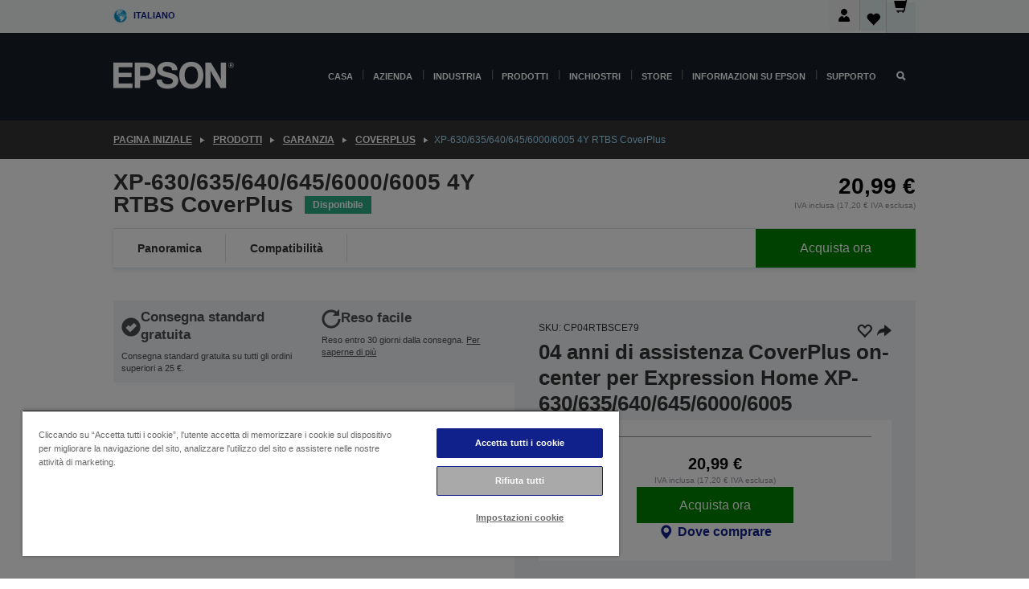

--- FILE ---
content_type: text/html; charset=utf-8
request_url: https://www.google.com/recaptcha/api2/anchor?ar=1&k=6LdpFo4aAAAAAITYTG0B3c3toMi9suaL9dfGIncY&co=aHR0cHM6Ly93d3cuZXBzb24uaXQ6NDQz&hl=en&v=PoyoqOPhxBO7pBk68S4YbpHZ&size=invisible&anchor-ms=20000&execute-ms=30000&cb=2b9gjb7c7qor
body_size: 48709
content:
<!DOCTYPE HTML><html dir="ltr" lang="en"><head><meta http-equiv="Content-Type" content="text/html; charset=UTF-8">
<meta http-equiv="X-UA-Compatible" content="IE=edge">
<title>reCAPTCHA</title>
<style type="text/css">
/* cyrillic-ext */
@font-face {
  font-family: 'Roboto';
  font-style: normal;
  font-weight: 400;
  font-stretch: 100%;
  src: url(//fonts.gstatic.com/s/roboto/v48/KFO7CnqEu92Fr1ME7kSn66aGLdTylUAMa3GUBHMdazTgWw.woff2) format('woff2');
  unicode-range: U+0460-052F, U+1C80-1C8A, U+20B4, U+2DE0-2DFF, U+A640-A69F, U+FE2E-FE2F;
}
/* cyrillic */
@font-face {
  font-family: 'Roboto';
  font-style: normal;
  font-weight: 400;
  font-stretch: 100%;
  src: url(//fonts.gstatic.com/s/roboto/v48/KFO7CnqEu92Fr1ME7kSn66aGLdTylUAMa3iUBHMdazTgWw.woff2) format('woff2');
  unicode-range: U+0301, U+0400-045F, U+0490-0491, U+04B0-04B1, U+2116;
}
/* greek-ext */
@font-face {
  font-family: 'Roboto';
  font-style: normal;
  font-weight: 400;
  font-stretch: 100%;
  src: url(//fonts.gstatic.com/s/roboto/v48/KFO7CnqEu92Fr1ME7kSn66aGLdTylUAMa3CUBHMdazTgWw.woff2) format('woff2');
  unicode-range: U+1F00-1FFF;
}
/* greek */
@font-face {
  font-family: 'Roboto';
  font-style: normal;
  font-weight: 400;
  font-stretch: 100%;
  src: url(//fonts.gstatic.com/s/roboto/v48/KFO7CnqEu92Fr1ME7kSn66aGLdTylUAMa3-UBHMdazTgWw.woff2) format('woff2');
  unicode-range: U+0370-0377, U+037A-037F, U+0384-038A, U+038C, U+038E-03A1, U+03A3-03FF;
}
/* math */
@font-face {
  font-family: 'Roboto';
  font-style: normal;
  font-weight: 400;
  font-stretch: 100%;
  src: url(//fonts.gstatic.com/s/roboto/v48/KFO7CnqEu92Fr1ME7kSn66aGLdTylUAMawCUBHMdazTgWw.woff2) format('woff2');
  unicode-range: U+0302-0303, U+0305, U+0307-0308, U+0310, U+0312, U+0315, U+031A, U+0326-0327, U+032C, U+032F-0330, U+0332-0333, U+0338, U+033A, U+0346, U+034D, U+0391-03A1, U+03A3-03A9, U+03B1-03C9, U+03D1, U+03D5-03D6, U+03F0-03F1, U+03F4-03F5, U+2016-2017, U+2034-2038, U+203C, U+2040, U+2043, U+2047, U+2050, U+2057, U+205F, U+2070-2071, U+2074-208E, U+2090-209C, U+20D0-20DC, U+20E1, U+20E5-20EF, U+2100-2112, U+2114-2115, U+2117-2121, U+2123-214F, U+2190, U+2192, U+2194-21AE, U+21B0-21E5, U+21F1-21F2, U+21F4-2211, U+2213-2214, U+2216-22FF, U+2308-230B, U+2310, U+2319, U+231C-2321, U+2336-237A, U+237C, U+2395, U+239B-23B7, U+23D0, U+23DC-23E1, U+2474-2475, U+25AF, U+25B3, U+25B7, U+25BD, U+25C1, U+25CA, U+25CC, U+25FB, U+266D-266F, U+27C0-27FF, U+2900-2AFF, U+2B0E-2B11, U+2B30-2B4C, U+2BFE, U+3030, U+FF5B, U+FF5D, U+1D400-1D7FF, U+1EE00-1EEFF;
}
/* symbols */
@font-face {
  font-family: 'Roboto';
  font-style: normal;
  font-weight: 400;
  font-stretch: 100%;
  src: url(//fonts.gstatic.com/s/roboto/v48/KFO7CnqEu92Fr1ME7kSn66aGLdTylUAMaxKUBHMdazTgWw.woff2) format('woff2');
  unicode-range: U+0001-000C, U+000E-001F, U+007F-009F, U+20DD-20E0, U+20E2-20E4, U+2150-218F, U+2190, U+2192, U+2194-2199, U+21AF, U+21E6-21F0, U+21F3, U+2218-2219, U+2299, U+22C4-22C6, U+2300-243F, U+2440-244A, U+2460-24FF, U+25A0-27BF, U+2800-28FF, U+2921-2922, U+2981, U+29BF, U+29EB, U+2B00-2BFF, U+4DC0-4DFF, U+FFF9-FFFB, U+10140-1018E, U+10190-1019C, U+101A0, U+101D0-101FD, U+102E0-102FB, U+10E60-10E7E, U+1D2C0-1D2D3, U+1D2E0-1D37F, U+1F000-1F0FF, U+1F100-1F1AD, U+1F1E6-1F1FF, U+1F30D-1F30F, U+1F315, U+1F31C, U+1F31E, U+1F320-1F32C, U+1F336, U+1F378, U+1F37D, U+1F382, U+1F393-1F39F, U+1F3A7-1F3A8, U+1F3AC-1F3AF, U+1F3C2, U+1F3C4-1F3C6, U+1F3CA-1F3CE, U+1F3D4-1F3E0, U+1F3ED, U+1F3F1-1F3F3, U+1F3F5-1F3F7, U+1F408, U+1F415, U+1F41F, U+1F426, U+1F43F, U+1F441-1F442, U+1F444, U+1F446-1F449, U+1F44C-1F44E, U+1F453, U+1F46A, U+1F47D, U+1F4A3, U+1F4B0, U+1F4B3, U+1F4B9, U+1F4BB, U+1F4BF, U+1F4C8-1F4CB, U+1F4D6, U+1F4DA, U+1F4DF, U+1F4E3-1F4E6, U+1F4EA-1F4ED, U+1F4F7, U+1F4F9-1F4FB, U+1F4FD-1F4FE, U+1F503, U+1F507-1F50B, U+1F50D, U+1F512-1F513, U+1F53E-1F54A, U+1F54F-1F5FA, U+1F610, U+1F650-1F67F, U+1F687, U+1F68D, U+1F691, U+1F694, U+1F698, U+1F6AD, U+1F6B2, U+1F6B9-1F6BA, U+1F6BC, U+1F6C6-1F6CF, U+1F6D3-1F6D7, U+1F6E0-1F6EA, U+1F6F0-1F6F3, U+1F6F7-1F6FC, U+1F700-1F7FF, U+1F800-1F80B, U+1F810-1F847, U+1F850-1F859, U+1F860-1F887, U+1F890-1F8AD, U+1F8B0-1F8BB, U+1F8C0-1F8C1, U+1F900-1F90B, U+1F93B, U+1F946, U+1F984, U+1F996, U+1F9E9, U+1FA00-1FA6F, U+1FA70-1FA7C, U+1FA80-1FA89, U+1FA8F-1FAC6, U+1FACE-1FADC, U+1FADF-1FAE9, U+1FAF0-1FAF8, U+1FB00-1FBFF;
}
/* vietnamese */
@font-face {
  font-family: 'Roboto';
  font-style: normal;
  font-weight: 400;
  font-stretch: 100%;
  src: url(//fonts.gstatic.com/s/roboto/v48/KFO7CnqEu92Fr1ME7kSn66aGLdTylUAMa3OUBHMdazTgWw.woff2) format('woff2');
  unicode-range: U+0102-0103, U+0110-0111, U+0128-0129, U+0168-0169, U+01A0-01A1, U+01AF-01B0, U+0300-0301, U+0303-0304, U+0308-0309, U+0323, U+0329, U+1EA0-1EF9, U+20AB;
}
/* latin-ext */
@font-face {
  font-family: 'Roboto';
  font-style: normal;
  font-weight: 400;
  font-stretch: 100%;
  src: url(//fonts.gstatic.com/s/roboto/v48/KFO7CnqEu92Fr1ME7kSn66aGLdTylUAMa3KUBHMdazTgWw.woff2) format('woff2');
  unicode-range: U+0100-02BA, U+02BD-02C5, U+02C7-02CC, U+02CE-02D7, U+02DD-02FF, U+0304, U+0308, U+0329, U+1D00-1DBF, U+1E00-1E9F, U+1EF2-1EFF, U+2020, U+20A0-20AB, U+20AD-20C0, U+2113, U+2C60-2C7F, U+A720-A7FF;
}
/* latin */
@font-face {
  font-family: 'Roboto';
  font-style: normal;
  font-weight: 400;
  font-stretch: 100%;
  src: url(//fonts.gstatic.com/s/roboto/v48/KFO7CnqEu92Fr1ME7kSn66aGLdTylUAMa3yUBHMdazQ.woff2) format('woff2');
  unicode-range: U+0000-00FF, U+0131, U+0152-0153, U+02BB-02BC, U+02C6, U+02DA, U+02DC, U+0304, U+0308, U+0329, U+2000-206F, U+20AC, U+2122, U+2191, U+2193, U+2212, U+2215, U+FEFF, U+FFFD;
}
/* cyrillic-ext */
@font-face {
  font-family: 'Roboto';
  font-style: normal;
  font-weight: 500;
  font-stretch: 100%;
  src: url(//fonts.gstatic.com/s/roboto/v48/KFO7CnqEu92Fr1ME7kSn66aGLdTylUAMa3GUBHMdazTgWw.woff2) format('woff2');
  unicode-range: U+0460-052F, U+1C80-1C8A, U+20B4, U+2DE0-2DFF, U+A640-A69F, U+FE2E-FE2F;
}
/* cyrillic */
@font-face {
  font-family: 'Roboto';
  font-style: normal;
  font-weight: 500;
  font-stretch: 100%;
  src: url(//fonts.gstatic.com/s/roboto/v48/KFO7CnqEu92Fr1ME7kSn66aGLdTylUAMa3iUBHMdazTgWw.woff2) format('woff2');
  unicode-range: U+0301, U+0400-045F, U+0490-0491, U+04B0-04B1, U+2116;
}
/* greek-ext */
@font-face {
  font-family: 'Roboto';
  font-style: normal;
  font-weight: 500;
  font-stretch: 100%;
  src: url(//fonts.gstatic.com/s/roboto/v48/KFO7CnqEu92Fr1ME7kSn66aGLdTylUAMa3CUBHMdazTgWw.woff2) format('woff2');
  unicode-range: U+1F00-1FFF;
}
/* greek */
@font-face {
  font-family: 'Roboto';
  font-style: normal;
  font-weight: 500;
  font-stretch: 100%;
  src: url(//fonts.gstatic.com/s/roboto/v48/KFO7CnqEu92Fr1ME7kSn66aGLdTylUAMa3-UBHMdazTgWw.woff2) format('woff2');
  unicode-range: U+0370-0377, U+037A-037F, U+0384-038A, U+038C, U+038E-03A1, U+03A3-03FF;
}
/* math */
@font-face {
  font-family: 'Roboto';
  font-style: normal;
  font-weight: 500;
  font-stretch: 100%;
  src: url(//fonts.gstatic.com/s/roboto/v48/KFO7CnqEu92Fr1ME7kSn66aGLdTylUAMawCUBHMdazTgWw.woff2) format('woff2');
  unicode-range: U+0302-0303, U+0305, U+0307-0308, U+0310, U+0312, U+0315, U+031A, U+0326-0327, U+032C, U+032F-0330, U+0332-0333, U+0338, U+033A, U+0346, U+034D, U+0391-03A1, U+03A3-03A9, U+03B1-03C9, U+03D1, U+03D5-03D6, U+03F0-03F1, U+03F4-03F5, U+2016-2017, U+2034-2038, U+203C, U+2040, U+2043, U+2047, U+2050, U+2057, U+205F, U+2070-2071, U+2074-208E, U+2090-209C, U+20D0-20DC, U+20E1, U+20E5-20EF, U+2100-2112, U+2114-2115, U+2117-2121, U+2123-214F, U+2190, U+2192, U+2194-21AE, U+21B0-21E5, U+21F1-21F2, U+21F4-2211, U+2213-2214, U+2216-22FF, U+2308-230B, U+2310, U+2319, U+231C-2321, U+2336-237A, U+237C, U+2395, U+239B-23B7, U+23D0, U+23DC-23E1, U+2474-2475, U+25AF, U+25B3, U+25B7, U+25BD, U+25C1, U+25CA, U+25CC, U+25FB, U+266D-266F, U+27C0-27FF, U+2900-2AFF, U+2B0E-2B11, U+2B30-2B4C, U+2BFE, U+3030, U+FF5B, U+FF5D, U+1D400-1D7FF, U+1EE00-1EEFF;
}
/* symbols */
@font-face {
  font-family: 'Roboto';
  font-style: normal;
  font-weight: 500;
  font-stretch: 100%;
  src: url(//fonts.gstatic.com/s/roboto/v48/KFO7CnqEu92Fr1ME7kSn66aGLdTylUAMaxKUBHMdazTgWw.woff2) format('woff2');
  unicode-range: U+0001-000C, U+000E-001F, U+007F-009F, U+20DD-20E0, U+20E2-20E4, U+2150-218F, U+2190, U+2192, U+2194-2199, U+21AF, U+21E6-21F0, U+21F3, U+2218-2219, U+2299, U+22C4-22C6, U+2300-243F, U+2440-244A, U+2460-24FF, U+25A0-27BF, U+2800-28FF, U+2921-2922, U+2981, U+29BF, U+29EB, U+2B00-2BFF, U+4DC0-4DFF, U+FFF9-FFFB, U+10140-1018E, U+10190-1019C, U+101A0, U+101D0-101FD, U+102E0-102FB, U+10E60-10E7E, U+1D2C0-1D2D3, U+1D2E0-1D37F, U+1F000-1F0FF, U+1F100-1F1AD, U+1F1E6-1F1FF, U+1F30D-1F30F, U+1F315, U+1F31C, U+1F31E, U+1F320-1F32C, U+1F336, U+1F378, U+1F37D, U+1F382, U+1F393-1F39F, U+1F3A7-1F3A8, U+1F3AC-1F3AF, U+1F3C2, U+1F3C4-1F3C6, U+1F3CA-1F3CE, U+1F3D4-1F3E0, U+1F3ED, U+1F3F1-1F3F3, U+1F3F5-1F3F7, U+1F408, U+1F415, U+1F41F, U+1F426, U+1F43F, U+1F441-1F442, U+1F444, U+1F446-1F449, U+1F44C-1F44E, U+1F453, U+1F46A, U+1F47D, U+1F4A3, U+1F4B0, U+1F4B3, U+1F4B9, U+1F4BB, U+1F4BF, U+1F4C8-1F4CB, U+1F4D6, U+1F4DA, U+1F4DF, U+1F4E3-1F4E6, U+1F4EA-1F4ED, U+1F4F7, U+1F4F9-1F4FB, U+1F4FD-1F4FE, U+1F503, U+1F507-1F50B, U+1F50D, U+1F512-1F513, U+1F53E-1F54A, U+1F54F-1F5FA, U+1F610, U+1F650-1F67F, U+1F687, U+1F68D, U+1F691, U+1F694, U+1F698, U+1F6AD, U+1F6B2, U+1F6B9-1F6BA, U+1F6BC, U+1F6C6-1F6CF, U+1F6D3-1F6D7, U+1F6E0-1F6EA, U+1F6F0-1F6F3, U+1F6F7-1F6FC, U+1F700-1F7FF, U+1F800-1F80B, U+1F810-1F847, U+1F850-1F859, U+1F860-1F887, U+1F890-1F8AD, U+1F8B0-1F8BB, U+1F8C0-1F8C1, U+1F900-1F90B, U+1F93B, U+1F946, U+1F984, U+1F996, U+1F9E9, U+1FA00-1FA6F, U+1FA70-1FA7C, U+1FA80-1FA89, U+1FA8F-1FAC6, U+1FACE-1FADC, U+1FADF-1FAE9, U+1FAF0-1FAF8, U+1FB00-1FBFF;
}
/* vietnamese */
@font-face {
  font-family: 'Roboto';
  font-style: normal;
  font-weight: 500;
  font-stretch: 100%;
  src: url(//fonts.gstatic.com/s/roboto/v48/KFO7CnqEu92Fr1ME7kSn66aGLdTylUAMa3OUBHMdazTgWw.woff2) format('woff2');
  unicode-range: U+0102-0103, U+0110-0111, U+0128-0129, U+0168-0169, U+01A0-01A1, U+01AF-01B0, U+0300-0301, U+0303-0304, U+0308-0309, U+0323, U+0329, U+1EA0-1EF9, U+20AB;
}
/* latin-ext */
@font-face {
  font-family: 'Roboto';
  font-style: normal;
  font-weight: 500;
  font-stretch: 100%;
  src: url(//fonts.gstatic.com/s/roboto/v48/KFO7CnqEu92Fr1ME7kSn66aGLdTylUAMa3KUBHMdazTgWw.woff2) format('woff2');
  unicode-range: U+0100-02BA, U+02BD-02C5, U+02C7-02CC, U+02CE-02D7, U+02DD-02FF, U+0304, U+0308, U+0329, U+1D00-1DBF, U+1E00-1E9F, U+1EF2-1EFF, U+2020, U+20A0-20AB, U+20AD-20C0, U+2113, U+2C60-2C7F, U+A720-A7FF;
}
/* latin */
@font-face {
  font-family: 'Roboto';
  font-style: normal;
  font-weight: 500;
  font-stretch: 100%;
  src: url(//fonts.gstatic.com/s/roboto/v48/KFO7CnqEu92Fr1ME7kSn66aGLdTylUAMa3yUBHMdazQ.woff2) format('woff2');
  unicode-range: U+0000-00FF, U+0131, U+0152-0153, U+02BB-02BC, U+02C6, U+02DA, U+02DC, U+0304, U+0308, U+0329, U+2000-206F, U+20AC, U+2122, U+2191, U+2193, U+2212, U+2215, U+FEFF, U+FFFD;
}
/* cyrillic-ext */
@font-face {
  font-family: 'Roboto';
  font-style: normal;
  font-weight: 900;
  font-stretch: 100%;
  src: url(//fonts.gstatic.com/s/roboto/v48/KFO7CnqEu92Fr1ME7kSn66aGLdTylUAMa3GUBHMdazTgWw.woff2) format('woff2');
  unicode-range: U+0460-052F, U+1C80-1C8A, U+20B4, U+2DE0-2DFF, U+A640-A69F, U+FE2E-FE2F;
}
/* cyrillic */
@font-face {
  font-family: 'Roboto';
  font-style: normal;
  font-weight: 900;
  font-stretch: 100%;
  src: url(//fonts.gstatic.com/s/roboto/v48/KFO7CnqEu92Fr1ME7kSn66aGLdTylUAMa3iUBHMdazTgWw.woff2) format('woff2');
  unicode-range: U+0301, U+0400-045F, U+0490-0491, U+04B0-04B1, U+2116;
}
/* greek-ext */
@font-face {
  font-family: 'Roboto';
  font-style: normal;
  font-weight: 900;
  font-stretch: 100%;
  src: url(//fonts.gstatic.com/s/roboto/v48/KFO7CnqEu92Fr1ME7kSn66aGLdTylUAMa3CUBHMdazTgWw.woff2) format('woff2');
  unicode-range: U+1F00-1FFF;
}
/* greek */
@font-face {
  font-family: 'Roboto';
  font-style: normal;
  font-weight: 900;
  font-stretch: 100%;
  src: url(//fonts.gstatic.com/s/roboto/v48/KFO7CnqEu92Fr1ME7kSn66aGLdTylUAMa3-UBHMdazTgWw.woff2) format('woff2');
  unicode-range: U+0370-0377, U+037A-037F, U+0384-038A, U+038C, U+038E-03A1, U+03A3-03FF;
}
/* math */
@font-face {
  font-family: 'Roboto';
  font-style: normal;
  font-weight: 900;
  font-stretch: 100%;
  src: url(//fonts.gstatic.com/s/roboto/v48/KFO7CnqEu92Fr1ME7kSn66aGLdTylUAMawCUBHMdazTgWw.woff2) format('woff2');
  unicode-range: U+0302-0303, U+0305, U+0307-0308, U+0310, U+0312, U+0315, U+031A, U+0326-0327, U+032C, U+032F-0330, U+0332-0333, U+0338, U+033A, U+0346, U+034D, U+0391-03A1, U+03A3-03A9, U+03B1-03C9, U+03D1, U+03D5-03D6, U+03F0-03F1, U+03F4-03F5, U+2016-2017, U+2034-2038, U+203C, U+2040, U+2043, U+2047, U+2050, U+2057, U+205F, U+2070-2071, U+2074-208E, U+2090-209C, U+20D0-20DC, U+20E1, U+20E5-20EF, U+2100-2112, U+2114-2115, U+2117-2121, U+2123-214F, U+2190, U+2192, U+2194-21AE, U+21B0-21E5, U+21F1-21F2, U+21F4-2211, U+2213-2214, U+2216-22FF, U+2308-230B, U+2310, U+2319, U+231C-2321, U+2336-237A, U+237C, U+2395, U+239B-23B7, U+23D0, U+23DC-23E1, U+2474-2475, U+25AF, U+25B3, U+25B7, U+25BD, U+25C1, U+25CA, U+25CC, U+25FB, U+266D-266F, U+27C0-27FF, U+2900-2AFF, U+2B0E-2B11, U+2B30-2B4C, U+2BFE, U+3030, U+FF5B, U+FF5D, U+1D400-1D7FF, U+1EE00-1EEFF;
}
/* symbols */
@font-face {
  font-family: 'Roboto';
  font-style: normal;
  font-weight: 900;
  font-stretch: 100%;
  src: url(//fonts.gstatic.com/s/roboto/v48/KFO7CnqEu92Fr1ME7kSn66aGLdTylUAMaxKUBHMdazTgWw.woff2) format('woff2');
  unicode-range: U+0001-000C, U+000E-001F, U+007F-009F, U+20DD-20E0, U+20E2-20E4, U+2150-218F, U+2190, U+2192, U+2194-2199, U+21AF, U+21E6-21F0, U+21F3, U+2218-2219, U+2299, U+22C4-22C6, U+2300-243F, U+2440-244A, U+2460-24FF, U+25A0-27BF, U+2800-28FF, U+2921-2922, U+2981, U+29BF, U+29EB, U+2B00-2BFF, U+4DC0-4DFF, U+FFF9-FFFB, U+10140-1018E, U+10190-1019C, U+101A0, U+101D0-101FD, U+102E0-102FB, U+10E60-10E7E, U+1D2C0-1D2D3, U+1D2E0-1D37F, U+1F000-1F0FF, U+1F100-1F1AD, U+1F1E6-1F1FF, U+1F30D-1F30F, U+1F315, U+1F31C, U+1F31E, U+1F320-1F32C, U+1F336, U+1F378, U+1F37D, U+1F382, U+1F393-1F39F, U+1F3A7-1F3A8, U+1F3AC-1F3AF, U+1F3C2, U+1F3C4-1F3C6, U+1F3CA-1F3CE, U+1F3D4-1F3E0, U+1F3ED, U+1F3F1-1F3F3, U+1F3F5-1F3F7, U+1F408, U+1F415, U+1F41F, U+1F426, U+1F43F, U+1F441-1F442, U+1F444, U+1F446-1F449, U+1F44C-1F44E, U+1F453, U+1F46A, U+1F47D, U+1F4A3, U+1F4B0, U+1F4B3, U+1F4B9, U+1F4BB, U+1F4BF, U+1F4C8-1F4CB, U+1F4D6, U+1F4DA, U+1F4DF, U+1F4E3-1F4E6, U+1F4EA-1F4ED, U+1F4F7, U+1F4F9-1F4FB, U+1F4FD-1F4FE, U+1F503, U+1F507-1F50B, U+1F50D, U+1F512-1F513, U+1F53E-1F54A, U+1F54F-1F5FA, U+1F610, U+1F650-1F67F, U+1F687, U+1F68D, U+1F691, U+1F694, U+1F698, U+1F6AD, U+1F6B2, U+1F6B9-1F6BA, U+1F6BC, U+1F6C6-1F6CF, U+1F6D3-1F6D7, U+1F6E0-1F6EA, U+1F6F0-1F6F3, U+1F6F7-1F6FC, U+1F700-1F7FF, U+1F800-1F80B, U+1F810-1F847, U+1F850-1F859, U+1F860-1F887, U+1F890-1F8AD, U+1F8B0-1F8BB, U+1F8C0-1F8C1, U+1F900-1F90B, U+1F93B, U+1F946, U+1F984, U+1F996, U+1F9E9, U+1FA00-1FA6F, U+1FA70-1FA7C, U+1FA80-1FA89, U+1FA8F-1FAC6, U+1FACE-1FADC, U+1FADF-1FAE9, U+1FAF0-1FAF8, U+1FB00-1FBFF;
}
/* vietnamese */
@font-face {
  font-family: 'Roboto';
  font-style: normal;
  font-weight: 900;
  font-stretch: 100%;
  src: url(//fonts.gstatic.com/s/roboto/v48/KFO7CnqEu92Fr1ME7kSn66aGLdTylUAMa3OUBHMdazTgWw.woff2) format('woff2');
  unicode-range: U+0102-0103, U+0110-0111, U+0128-0129, U+0168-0169, U+01A0-01A1, U+01AF-01B0, U+0300-0301, U+0303-0304, U+0308-0309, U+0323, U+0329, U+1EA0-1EF9, U+20AB;
}
/* latin-ext */
@font-face {
  font-family: 'Roboto';
  font-style: normal;
  font-weight: 900;
  font-stretch: 100%;
  src: url(//fonts.gstatic.com/s/roboto/v48/KFO7CnqEu92Fr1ME7kSn66aGLdTylUAMa3KUBHMdazTgWw.woff2) format('woff2');
  unicode-range: U+0100-02BA, U+02BD-02C5, U+02C7-02CC, U+02CE-02D7, U+02DD-02FF, U+0304, U+0308, U+0329, U+1D00-1DBF, U+1E00-1E9F, U+1EF2-1EFF, U+2020, U+20A0-20AB, U+20AD-20C0, U+2113, U+2C60-2C7F, U+A720-A7FF;
}
/* latin */
@font-face {
  font-family: 'Roboto';
  font-style: normal;
  font-weight: 900;
  font-stretch: 100%;
  src: url(//fonts.gstatic.com/s/roboto/v48/KFO7CnqEu92Fr1ME7kSn66aGLdTylUAMa3yUBHMdazQ.woff2) format('woff2');
  unicode-range: U+0000-00FF, U+0131, U+0152-0153, U+02BB-02BC, U+02C6, U+02DA, U+02DC, U+0304, U+0308, U+0329, U+2000-206F, U+20AC, U+2122, U+2191, U+2193, U+2212, U+2215, U+FEFF, U+FFFD;
}

</style>
<link rel="stylesheet" type="text/css" href="https://www.gstatic.com/recaptcha/releases/PoyoqOPhxBO7pBk68S4YbpHZ/styles__ltr.css">
<script nonce="lkn3VNaGilHWuvbHg4mA2Q" type="text/javascript">window['__recaptcha_api'] = 'https://www.google.com/recaptcha/api2/';</script>
<script type="text/javascript" src="https://www.gstatic.com/recaptcha/releases/PoyoqOPhxBO7pBk68S4YbpHZ/recaptcha__en.js" nonce="lkn3VNaGilHWuvbHg4mA2Q">
      
    </script></head>
<body><div id="rc-anchor-alert" class="rc-anchor-alert"></div>
<input type="hidden" id="recaptcha-token" value="[base64]">
<script type="text/javascript" nonce="lkn3VNaGilHWuvbHg4mA2Q">
      recaptcha.anchor.Main.init("[\x22ainput\x22,[\x22bgdata\x22,\x22\x22,\[base64]/[base64]/[base64]/KE4oMTI0LHYsdi5HKSxMWihsLHYpKTpOKDEyNCx2LGwpLFYpLHYpLFQpKSxGKDE3MSx2KX0scjc9ZnVuY3Rpb24obCl7cmV0dXJuIGx9LEM9ZnVuY3Rpb24obCxWLHYpe04odixsLFYpLFZbYWtdPTI3OTZ9LG49ZnVuY3Rpb24obCxWKXtWLlg9KChWLlg/[base64]/[base64]/[base64]/[base64]/[base64]/[base64]/[base64]/[base64]/[base64]/[base64]/[base64]\\u003d\x22,\[base64]\\u003d\x22,\x22w57Du8K2I8KFw5xcw4UmO8KtwqQlwpXDtxRgJgZlwq4pw4fDtsKdwq3CrWNPwrtpw4rDhHHDvsOJwpMeUsOBNRLClmExcm/DrsOcCsKxw4FbXHbChTsESMOLw43CosKbw7vCoMKZwr3CoMO/AgzCssK3WcKiwqbCuDJfAcOTw4TCg8KrwpbCvFvCh8ORODZeRcO8C8KqbQpycMOTJB/Cg8KWJhQTw5oBYkVfwpHCmcOGw7rDvMOcTwB7wqIFwokXw4TDkxEVwoAOwpzCnsOLSsKYw7jClFbCoMKRIRM3esKXw5/CoGoGaRHDmmHDvR52wonDlMKnZAzDsj4wEsO6wq3DslHDk8OmwrNdwq9/[base64]/M0t2w4HCixcjTl95LwTCml5Dw4zDnnjCgTzDlcK+wpjDjk4GwrJAS8OLw5DDs8KJwo3DhEstw7dAw5/Dj8KMAWA/wprDrsO6wojCmRzCgsO7Gwpwwp5HUQEyw63DnB8Qw4pGw5w/SsKlfWMTwqhaCcOgw6oHJMK6woDDtcOXwpoKw5DCgsOzWsKUw6jDu8OSM8OyTMKOw5QnwqPDmTFEL0rChBo3BRTDrMKlwozDlMO1wrzCgMONwrTCsU9uw4LDr8KXw7XDui9TI8O/[base64]/DlMOawpbDhcKIwp3CqDjDnF3ChcKLwqR2ccKpwoYbG1DDqCIdEwLDvMOkfMK0ZMOVw6/Dg20ATsKHGl7DocKscMORwodSwq5/woZSOMKpwqhxUsKbFBFPwpl7w4PDkQfClF86J1PCgGbDlTYcw7AzwpHCsE4iw4XDs8O3wogLMXLDmHfDo8KzJVLDlcOxwpElEcKewrfDqAYRw5g+wpfDlMODw7sBw4tTJgjDiw0Lw6VSwp/DuMO/IEDCqGMBCFzCg8OTwoU/w4/CmzDDrMOfw4XCt8KtH3AawoJgw7kLMcOua8KAw7jCr8O7wrXCtcOuw5otWHnCmUpgAWhqw4laDMKIw7hywo5jwq3DhsKGVMKWLgLCkGfDmm7CosOqT2MQw5fDtMO9VV/CoFIfwrDClsKnw77Dsgkbwrg8XkPCpcOhwrtawqFwwpwbwrDDnjPDmsOxJQTDgm5TOCjClMKow4TCjsKYNU1zw5vCscOAw6JTwpI4w54AZxzCoUvChcKVw6PDhcODw4Ytw7jDgE7CmgkYw7PCmsOaCkomw6A/w6TCvUETUMOuUMO/E8OnTcO0w6vDsGTCtMOlw5LDgAgwEcKyecOMIULDhyUrSsKSSsKTw6vDl1gsWzXCicKZwp/DnsOqwqYyO0LDqhbCnRsjD0p5wqhYAsOpw4nDjcOkw5/CvsO2wobDqcK/[base64]/Dq1nDu3zDnyzCuGQ+w4nCsGE9F8KBdR3DhMOOAsKsw4zCpx8+YMKIOWrCpGLCkDE2w6N/[base64]/Cqj8Hw4Btwp3DtjZuScOna8KHSsKZw4J7KG5vHzPDrsOLGHxywoXCkkHDpUTClcOcHMO0w6ouwqx/wqcdw5/CsxvCjiReRRhvTz/Cs0vDmw/DrWRyNcOXw7VCwrjDpQbDlcOJwrrDqMK/bUrCu8Kbwq4nwqnCv8KOwrwWecK/AcOxwobCncKuwpYnw7sOJ8Krwo/[base64]/woTDvDDDjFQmwp8xZ37CpsOPcsOsYsO5w6PDucKaw53DgRPDnUgvw5XDvMK2wo5fXMKVOH7Cp8OhWW/Duz9Jw4VVwrIuDA3Cu25jw6XCq8Kvwp0ew5cfwo/Com5EQcOOwr4hwrRfwrMbeSLClWPDlSdFw7HChcKsw6DDuFoEwoQ6FiDClgzDtcOVIcOCwqfCgG/CjsK1wqBwwrcrwqk1BGHCoFs2dsO1wp8kZn/[base64]/DrMKhR8O7wrNUwprCrirCscOMwrfCjznCq8K/wpfDlGjDtmvDksOYw4LDh8KgPcOaJMOfw7hzI8KdwoAIw47CksKyS8OEwr/[base64]/Dr8KiwrnCjMK7wrjCjTrCjsKOZ8KgD8KNXsOfwqAXUMOuwr8bwqARw7NICnPCmMOOW8OCVFLDoMKQw73Dhgw7wql8NUs6w6/DvjDDqMKJwosXwohgSVrCoMO3UMKtfx4REcOXw6jCkDzDnnfCl8KkUcKrw6pDw4vDvS42w6ZfwojCpcO2MiQUwoMQScKKNMK2Og5EwrHDjcOqa3FtwprCvl8NwoZCD8Kmwps/wqhVwrQ1e8Kmw5cSwr8oWxE7YsOUwr8JwqDCv08vQ27DsCNWwpHDr8Oyw645woPCqQI3UMOwUMKkVVUKwqMvw4jDu8OGDsOAwrE7w4YrUsK7w6YnTSJoJcKMMMKaw7HDjsOIKMOBHEDDknR0ISMNVkxcwp3ClMOQCsKnEMOtw5/DiTLCsXHClBhcwqRpw6DDvmAHJklsSsOxXyZkw4jConfCqsKxw40Fwo7Co8K/w6PCjcK0w587wp/CpnJDw4LDh8KGw5TCu8OSw4nDujlNwq5Bw5PCm8OtwqfDh2PCs8Oew6lnLSMGA2nDqXJ9IhPDrkfDgQpfRsKTwq3DvV/ChF9ZHcKTw5BXFsK1HB7CucKHwqtpD8O4HRXCs8OVw6PDh8KWwqLCjQ3DgnEVRBMDw7vDr8K1DMOVNUZCLcO7wrRtw5/Cs8Oiwp/Dq8K7w5vDvsK0AEfCrXMtwpUTw7bDt8KIfhvCiz9iwqoww6LDs8KXw4jCmXsowpfCiQ8IwohLI0vDo8KGw6XCqMO0ACZKVU9GwqbChMOEO1PDpj95w7bCp0ZuwoTDm8OSQkDCpB3CjH/DnQXCq8KAHMK+wrIDWMKHHsOewoIzesKxw61/J8KowrFhXBTCjMKFXMOPwo1Pw4dCTMOnw5bDp8Ktwr7CuMODBxBdQwFbwqgrf2/Cl1tbw5fCm2sJd37DhMK/Oj4mJlXDhMO9w7UEw57DtFDDkVjDkT7CsMO+bns7HkQhKVpRccK7w4NzIzQPecOOS8OcN8Ouw5QNXWEcbDJkwpXCr8OMWV8aFTDDlsOhw4Zhw7/[base64]/[base64]/CtR1YX8K2HcKpOFwuw4QJWsOtwqYNw4RsWMKEw783w4dEesOLwr9iX8OyTMOpwrkYw68iF8O6w4VUVx8tdVVlwpUmAyXCuVQEwo3CvU3ClsKHJDDCgsKxwpfDucOqwr1Iwph+PGEZOnsqEcOcw5FmYEpXw6Z+eMO/w4/DmcOCUk7DqsKTw68bHCLCqENuwp4/w4ZwFcODw4fCuB0VGsOBw4kKw6PDmDXCm8KHEcOgQcKLCwrDp0DCpMOYw4rDjww+KcKNw4TDl8O5CCrDt8OkwpAbwo3DucO+NMOmwrrCkcKxwpHCrMOIw4LCl8O5SsOOw5/DqW56En7CosKlw6TCtsOPLRo6MMOhVkRfwrMAw4bDjsObw7bCjAjCvW5UwodGMcKeeMOaUsK+w5Ayw5LDozw2w4l0wrjCnsK+w68Zw5BrwpDDt8Olah0LwpJPFMKtWMOff8OBBgjDsRQOSMORw5/CrMOFwoN/wqksw6M6wqlsw6BHeUHDlV5SCDnDn8KCwpQjZsO2wqxZwrbCqxLCnz9Cw4zCtsO/wqIqw4kHAMKMwpYABBdHS8KnaxLDtSvCvsOowp9QwphrwrDClQjCvBcCT0AFV8K/[base64]/Chkp5w7PCp2HDhsOLCFnCpcOfw7N7UMK3NHkmHMKBw7dww7/DnsKvw6jCkQ4NU8OVw4zDo8K1wod6wpwBfsKpN2nCvW7DmMKRwpXDmcOnwohZw6fDkFvDunrCuMOkwoQ4ZkUZKAbDk2jDmxvChcK+w5/DisOTAcK9ZcO1wpVUI8KzwqkYw5I/[base64]/[base64]/w6txQBvDo8OkwoRew5TDmWIuQ8OkYXZhQMK6w7DDocO5JcKWB8OzScO5w5g9KFtSwqFgJ2fCsxjCvsK/[base64]/DsRzDtWjCr07DjXTCmifDssKlwpcJesOPfHzCqi3Cv8OvV8KKeVTDhm/CvlXDsHfCgMOPYwFjwqlHw5/DlcKiw6bDhVXCosO3w4XCicOwPQPDpDXDrcOHfsKnbcOiAsKvOsKvw4HDscODw7lze3/CnQ7CjcOifMKEwoDChMOyQUt8RMOjw7ljbAMcwrFcBRPCtsK/PsKMw5sXdcKvwr80w5fDi8KSw6LDhMOIw7rCl8KpSE7Ch3Ahw6zDogvCqD/CoMOgHMKKw7B2PcKkw61Db8Onw6B2ZXMWwo0Qwp3CgMKiw7PDhsOiQQs2X8OQwqzCo0jCvsO0ZcK7wrjDisOTw5PCvWvDo8OwwrEaK8OTCgM9e8O9PEDDuXg2XsOfKcO+woM+DsKnwo/[base64]/JFfChcKIbcKqe8KQwprCisOPwqZdN8KJT8K8F2pqX8KkRcK8OsK7w7VTP8OcwqTDgsOZYmrCj3nDgMKQUMK5wo8Fw7TDuMOdw7nCv8KWWm/DgsOAJ3DDosKEw7XCpsK6b0fCk8KjLMKjwpgLwo7CgsKmCz3CjHl0RsOdwoXCrCzCmGNhR1fDgsOyZVTCkHrCu8OpKQ8aNWLDpz7CtsKIOTjDtE7CrcOSd8Ocw5I2w7bDgsOewqFyw7HDiS1+wrvCoQrCpUDDmcO1w6MGNgjDq8KBwp/CrxrDrcOlIcOBwpkuDsOtNU/[base64]/Di8K9w7MxbHdIwrk/RQ/CqW9vwpFVw5RAwovDr3PDisKLw5nDnmzDontdwrXDucK/[base64]/CrMOkXUbCoBTCosKhFRJpfgRedcKDw6Jawpp7H1HDiWl1w43CgypXwrfCmTnDqMOVfiFYwpo4WVobw4BFRMKFfsKZw4p0JsKOAgLCmw5RLDPDosOmLMK0fXoRSAbDk8O3H17CsnDCqUPDtkF4wqvDssKyR8Ozw5TDlMO8w6rDnxcFw5nCsgjDmy7ChDMjw70nw7/DosOAw67DvcOjP8O9w5jCgsOMw6HDuXZiNR/[base64]/[base64]/DiMOww5kEwq7CvzAewpc2wp/CucKXZcKFPHcywprClToZd2UbY0gQwp9ETMOPw6vDmTXDtH/CpV0IKMOYYcKtw63DlMKRcg/Dk8OQdiLDgMKVNMOCADwfPcORwpLDgsKYwrzCvFDDgcOLV8Kjw6bDtcKRT8KgGsO4w7d0TkgQw5/Dh1TCi8OKHlPDj0rDqEJsw5rDuhFuA8KLw5bCg3rCuQxPwpoLwqHCoxrCoxDDpUHDqcOUKsOiw45DXsOwOVrDmMOPw4PDvlgVJ8OowqrDom/DlF1hJMKVQlPDg8KbXAbCrnbDrMKiEsKgwohuHi/CmwrCuHBrw47DnB/DsMOEwrRKNxxuSCBXLiYvNsOlw7IdYHnDksOIw5XDisOWw6vDsnjDhMKnw4/DtsKaw50fZGvDl3Ubw4fDs8OmFcOEw5jDgjnDgkUKw4EpwroudcO/wqPCk8OiVxdsJRrDoRNWw7PDnsK1w752R33DhgoMw4RoY8OPwrvCmys0wrRtfcOmwpMcw54ESz5Cwq4bcDteBm7CusO3w5Bqw57CqgU5HcKeRMKKwqIRDgLCmBk9w7RvNcO1wq1bOGvDjcOTwrErV20Xwq7DgV0dWSEfwrZIDcK/f8OvaWVbZ8K4PA/DjHXCuCYrBwVEVcONwqPDtUlywrkHD0kmwoFzemfChDPChsOSSH5CLMOoJ8Oawo8SwqzCt8OqWFR7w47CqFVww4chJMOHajwicC4KZ8KpwoHDucOzwoXCnsO8wplzwqJwcgDDtMKhY2jCqxBCw6JWVcOcw6vCtMKVw43Ck8Opw54Jw4gZw6/DvcOGGcKcwpTCqGJkEzPDncOiw7Yvw6QewqRDw6zClARPRjReHkRSR8OyL8O6fsKPwr7Cm8KYQcOnw5B+wqt4w5YJNgnCligdXS/CiRHClMK3w53DhVZFYcKkw4XDisKLHcOvwrrCj2ddw5TClEU8w4RoH8KmUUXCrktlTcO8PMK5H8Kvw5UTwosQVsOAw4vCrsKAakPCncKbw5/[base64]/w7zDvMKWTcOXw7AGwpwSR0kkW8K8f8K/w47DtcKGMMOXwoAUwqDDsXHDjsOcw63DmAI+w4Idw5/DisKzCmISPMO/L8K/bcOxwpdjwrUNKSXDuFl6V8OvwqNowprDtwfCjCDDkkPCm8O7wojDgcO+Rh0ZR8OIw6LDjMO4w43Cg8OIKXjDlHnDhMOuXsKtwoF4wrPCs8O3woF4w4Rlfj4Jw4/Dj8OyN8OPwp5ewq7DplHCsTnCgMO5w7HDj8OWVsKcwpwQw6vCrsOcwrAzw4LDvmzCv0vDvGtLwojDhHXCmgBAbsKzaMO5w5Z9w7nDuMOQE8KnTHoubMKlw73DpsO6worDt8KRw5jCmsOtI8Kjej/CjEbDusOTwrHCpcOVw5DChMKXIcOVw68NdExBKnLDqMOUc8Oowp5uw6Y9w6bDncKyw5gUwr7CmcKIWMOcwoFkw4A9C8OSeDLCgXPCsFFHwrfCoMKUNA/Cj1ZTHlfCnsOQQsOjwplWw4/DgMOyHAZ7D8OjImBCSsOsVUfDoAxPw53CsUdJwp/CmDPCmzwXwpQmwqjDt8OWwovCjkkCd8OUG8K7OjxHfhzDmhzCoMKowp/[base64]/CrcKaXhLDqE7DnTDCqAU4w6/DlFbDuQTDgG/CgsKew4PCi2MTVsOlwp/DmwlGworDsBvCogHDpsKGfsKZT23CkcO1w4fDhUzDkkQCwrBHwqbDrcKXFMKjVsOQacOvwplawrVJwoc4wo4ew43DkFnDucO7wrbCrMKFw7DDncO8w7kcOW/[base64]/DiA0IesOKbsKWMhjDlzXDok3DrsOofyjDtyNswqN3w57ChMOsVwhgw7knw7fDhz3CmUnDm03DlcOHRCjClUMIZm0Fw6JDw7bCo8O5IyNIw6ZlcHwpOUs3IGbDqMKswr/DpGDDqnhOLzNfwq3DoUXDkQXCjsKbJFvDvsKHRh3ChsK4LSgfMTQrH3haZ1HDlQsKwqldwplWI8OEZcKBw5TDhxZIE8OAb03CisKJwpLCsMOOworDp8OXw53CqwDDsMKXPcKdwrRCw6DCgGvDtm7Dj1Umw7NUVMOlPl/DrsKWw45gc8KkHkLCkCk+w5jDsMOmY8KZwoNIJsK1wroZUMOcw7IgLcKhPsOrTj1xwpDDjBDDs8KKAMKFwqzCrMOWwq1Hw7rChUPCr8Ouw4TCmHvDpMKKw7xrw4rDphRXwqZQGX/[base64]/Pzx7w7rDgA0awq5tasO/MAnDg8O6w7s/wq/ClsKDSMOfw5MbOMK9D8O1w50Rw6YBw7zCv8K+w7o4wrHCqsOawp/[base64]/w6lzw4XDm8OaYsKOUsKkw6fCs0DCiMOOfcO0w4lqw41Bf8OowoFawqImw67DhFDDhEfDmz1NUsKJd8KCJ8K0w7NVQXcAAsKGZW7CkQF/DsKDwp44IkYOwq7DiEfDt8KQBcOYwqfDsHnDs8Okw7LCiEAFw4TCqkrDucO+w4heZ8K/DcKBw4HCnWRwCcK9w68VPcOGw4towqlgK2YqwrzDiMOewossdcO8wpzCiyZlWcOzwq8CesKuw7t3X8O9wr/CoEbCnMKOYsOZKFPDly8Ww7jCpmzCr0E8w7MgbTFtKhhYw5cVa1tdwrPDiwFLYsOeWcK0ViNRKEHDjsK4wq4Qw4LDkWVDwoTCoDldLsK5cMK/QlbCvkDDhcKXOsOYwpXDu8KFXMKDQsKfaAN5w4Uqw6TCsQ9nTMOUwoAZwoPCm8KsMS/DssOKwrEiDnTCgydYwqvDkQ7DocO7PMOcRsOjbcOPJizDhAUHO8K2UsOvwp/Dr2pHEMOtwr81GCPCmcO9wqTDnsK0NEt2wqLChFDDoAEbw6Qxw7JPwr/DhgsZw44awp9Gw7vCn8K5wqxDF1N7P3JxD1HCkV3CmsO6woZkw5xGK8OHwohhXWJLw58Aw7fDhMKmwoU1BXLDvMKpVcOEd8KRw5bCiMOvAh/DpSV1McKaesO3w5LCqn9wCA0MJsOvesKLBMKAwrZIwqzCn8KOMH3Cp8KIwpltwp0Ww7TDlWEXw7IGfiI2w5DCskAyPUk1w7HDgXA6elfDkcOTZTjDhsOawqAWw6lLXsK/[base64]/w7NmLsKvfsKEw53DkEDCpEnCmDHDiMKtw5jDnsKPY8OcJ8OtwqBMwoAeL1RiScOnG8O/[base64]/w7HCijxLDwYwwprConpBfXwkUsOOGcORwo0Iw6/DmRvColBFw6nDohgow5bCpAMxG8OswpVvw6XDgsOIw7PCjMKNBMO1w4zCjEgBw4Vmw6FiDsKJO8Kewptrf8OMwpwKw4oRX8O8w6snHmzDmcO7wrkfw7Y2aMK5J8OwwpTCmsOLRhMiXyHCrCDCtCbDj8K2YcOjwpXCucORMSQ6NxvCuQUOOBh/[base64]/wqJ7X8O/w5nDj8K1wrrCi8O3w5Q/w6hsw7PCk0DCsMKYw4TCpiPDo8OqwpsUJsKJDzzCp8OpIsKJa8KUwprCtRrCusKcScOJHF4ywrPDlcK+w4NBJcKYw4LCkyjDusKwJMKvw5x6w5PCqsO8wqzDhh8+wpN7w4/Dk8OpZ8Kgw5rDuMO9VcOlDlFnw6ZWw49fwrPDjWfCpMOwOiIPwrLDh8KnXCMUw5bCucOqw5A+wr/Dq8Ozw6rDpl1hXVfCkhQuwrfDm8OYBnTCl8OgSsO3PsKpwq7Chz91wqvCk24JDmHDucKwKnhxZUxuw414woBRBsK7KcKLKi1bEyTDtcOVYxMtw5IXw400T8O/ckFvwqfCtgVmw53Cl0RCwpnCisKFSid8XTQXBy1GwqDDtsOlw6VOwojCiRXDo8KqG8OEDWnDu8OdJ8KIwrTDmz/Cs8OREMKUE1zDuifDkMOYdybCnibDlcKvecKLMVsPaHdjBk3Dk8KGw7sIw7ZnIjI4w7LCicKXwpXDpcKaw77DkSRnC8KSNwfDgSB/w63Cp8OaZMOFwrHDhw7Dr8KBw7dwPcK0w7DDt8OoZyQJbMKKw6LCnlwIeERLw5PDiMKzw7QWZG/CusKxw77DvcOowqTCgSs8w4g7w5XDlQnDrMOgeFpjH0UFw49FecKIw7V6JHnDrcKOwqnDqFIvJcKGe8Ocw6MIwrs0IcKWP3jDqhYLccOuw5xzwqk9ZyBgw4ItMg7CvB/CgcKsw5xNEMO4fmzDjcOXw6fCri3CtsO2w6bCh8OweMO/JFDCj8Kvw6fCpyQGf0fDiW/[base64]/CoB0WRXXDosOLHcKvw6p+bMOdw5fDpsKBc8KudsObw60Kw55HwqMcw7PCsU3Dlm0VSsKvw55Uw69TCH5CwqQEwoTDpMK8w4/Chl5CTMKTw5vCu01QwprDlcObfsO9aFPCiQHDkx3CqMKnTGPDssOvMsOxw7lAFyI4aQPDg8OFQzzDuhQgPhd/PUzCg0TDkcKLPMOXCMKDT3nDljrCpGPDtFlvw7cpW8OmdsOKworCvGI4bVLCj8KANiFbw4t8woY2w7Aibgstwr4Nb1TDuA/CjE1JwrbCvcKOwoBtwqfDqMOcRigvAMKlLMKjwrlGVcK/w6liJCZmw7fCizEiWcOYWcKaEMOiwqk3UMKCw7vCpiMGOxwVW8O6J8ONw78SbELDt1R+FMOjwqfDuGzDlSdnwrjDlgfCt8ODw6jDhjMeX3ZTB8OgwqUrP8KhwoDDkcKYwr/[base64]/QDDCncOYwrYTDnp7woxtwprDlh/DhsOww4LDumYyAQo5EF8Jw5dnwpEDw4MZM8O6dsOsfMKTc1EMMw7CvVQffMKubRwzwq3Cjylrw6jDpE7Cri7Dv8K6wrjCsMOpZMOLCcKTcHLDhF7CkMOPw4rDm8KWFwnDusOyZMO/wqjDojvDtMKZZMKoHVJ8MSErGMKrwpPCmGvCt8OWPMO2w7zCqjnDs8KJwpgBwr50w6FIKsKfMSXDqMK1w43CvsOGw7c5w6gmJRXCtn0HTMOKw6zCs1HDjcOJc8OgT8Kiw5Z0w43CgxnDmHBuFMKbYMOED2lIHMKvZsO7wrgYOMOxYmDDgMK/w7zDu8K2TV/Dv1IoR8OcM1nDl8KQw5Ekw4s+KwkDGsKhC8Kawr7ClcOQw6jCncOiw47CjXzDicK7w75cB2bCkU7CnMK+csOTw5LDpXxGw7LDpR0jwo/DiHPDhgomb8ODwo0Lw6pVw5vDo8Obw5PCt15nYAbDhsK6ZgNif8KHw6UVDGvCmMOjw6LCt0pbw6AaW2slwo8ow5zCr8OTwpksworDm8ORwpNuwoAZw7NAK2HDmxVnHSZCw4p8a39pCsKEwrnDp1BKanZnwr/DisKZbSMIHhwlworDmcKlw4rClcODwrIiw7jDksObwrdeeMKgw73Dr8KHwrLCiksgwpvClsKYMsOpH8KywofDsMOldcK0UGkkGw/DlSJyw5wOw5zCmUrCvDvCr8KLw6vDrDHCsMOkQQfDlwZCwqp9NsOMJFzDrVzCs3N0GcOiKRnCrhJmwpDCigQkwoXCog7Dn3RvwoxGTRsnw4IrwqhhQA/DrmVXcMOSw5NPwpPDhMK1HsOeTcKKw6LDtsODQEhKw6XDkcOuw6c8w5DCoCbDmcKrw45qwogbwozDksOGwq5lCBTCtSB7wq0Dwq/[base64]/wqlrwrVBwo7CsSNJJXZuw5VzXzfCqz4+QDHChxbCpFNFGj4uBF/DpsO3J8OEfcOqw43CtBvDmcKyNsO/[base64]/wqHChMOmA8KDw6Z9J8OLSMKFN8OsDcKRw4Yzw4QRw4vDisKswpZyFsKgw7/Dgzp3RMKRw5JMwrIEw5ZNw7N3a8KtCsOyBsOrcDcqcitdWj/DvCrCh8KATMOlwo9TSmwGfMOSwo7DgmnDkkhKWcKtw5nCoMKAw73Du8Ked8O7w4PDjnrCicK5wpvCvWMhK8KZwq9CwoBgwrptwppOwpZxwrMvNUNyR8K9acKQwrJ/TsKXw7rDhsKGw7rCp8K/EcKIeQPCo8K/ADFaEsKlZxjDrsO6UcOVIyxGJMOwXVMNwrLDiAMGccO+w5wKwq3Dh8OSwrXCsMKsw43CmR/ChHjCmcKcDRM0SQYjwpfCqW7DlHzCqS/CnsKQw5gDw5k6w4BNRHNRcAXDqFQ0wqU9w4ZOwoXDqgfDghbDn8KZPnIBw5DDlMOHw73CgCvCuMK4RMKVw4RswoVffm1EI8KTw7DDvMOjwp/[base64]/DoArClhEaw4gRV8Kkw6bDssKDw7DDsxMewqQEPMKAwqHCscOfWkZgwrYcIsODeMKbw457R2XDhB0Kw5/CmsObTnFeLXDCl8K3VsOZwq/Dt8OgIcKQw4YrLcO0UR7DjnfDq8K+T8OxwoPCosKBwpVmW3ksw6ZUUz/Dj8O0w4Y/[base64]/wozDqMKEEcKiw48Mwp4nw47CvcOTFMK2w4hkwo7DucKNCAzDvndcwofCsMObZnzClGfDvsOdT8O2JCLDuMKkUcKADiwYwoMqM8KAKFsZwrpIKSMGwoM1wp10EsOLK8OVw4B/bnPDm3zCuTc3wrzDmcKqwqBuUcKrw4/[base64]/[base64]/wrrDsAlec8KTe8KBwpjDtFvDvMKYS8KAw73CoMOnOkd5wqvCi2XDnE7Dty5NUcO1aVtwOsK4w7fCq8K7QWzCkAbCkAzCj8Knwr1Wwr8+ccO2w7fDrcO3w5MPwodOLcKTdU5uwoRwckbDicKLcMOtw5nDjWsYBlvDghfDs8K8w6bCksOxw7/Dnhkow7HDn2TCtsK3w5VWwqvDsgdgDMOcCsK6w4fDv8OSLzDDqDVMw4fCtcOswodKw4PCnH/[base64]/T8OQOmNabsOxwrHDnkpew6RCw6bCmSdow5TDtiw3QQTDmMO5wrI4Q8O0w6vCqcOgwp5wBVvCuWE+Fy0DWsOPcF4FVlLDvMKcUT1XcWEYw7DCi8OKwq3CjcOPa3srAMKPwrMlwoRFw6LDlcKhZBnDugQrA8OpXnrCp8KwIATDjsOyIcKtw495wrDDuD/DpX/CmCzCjFDCuRzDgsOvKQ8vwpBvw4ApUcKBa8KkZBNcI0/CoAXDtkrDhi3CvEDDsMKFwqdfwqfChMK7P1LDhhDDiMK8KxbDiELDssK8wqoEKMODQ0Qfw6DCpl/DuyrDosKwfcO3wobDux8kGEnCoSzDg13CsywSY27Cm8O3w50Sw4TDvcKzYhDCpCBvNWnDq8K2wrfDgHfDlsO9NxjDi8O0InARw7tWw4jDlcOKdQbChsOsKVUiRMKlMy/DrhrDtsOGOk/ClmIZIcKRw7LChsKfeMOiw4rCryFRwp4zwq9PLHzDlsO4LcKpwoFyMFR9KjR9B8KcBihzVSHDvyBYHApMwrPCsjbCv8K/w5LDhcOMw5MCOAbCqcKdw5tNHgLDjMKZchtwwrYqUUhmHMOaw7jDtcKtw59uw7sPez/CvnQJH8OGw49gZMOow5ABwrU1QMK/wrMLPVs4w6dCU8K/wo5GwqHCusKaDG3CiMKSYg8nw6sWwrxPVwHCmcO5E2XDjigVHDIXdCIMwpBKagXDq1fDncO0FWxDWsK2MMKqwp5iHi7DpHTCjF5gw7drbCDDhMKRwrTDpi/[base64]/w7ZCw5PCssK1fG7DoWZQwr3CvcOlw6gcZV3DpcOxUcKiw5kbPsODw6PCrMOqw4DCkMODBMOdw4DDhcKHST0ZSQdIPW8Owps4SjxkBXgzCcK/[base64]/[base64]/w7ISwpXDjQteZMOVwrbDvcOqesO3LSIpKGpHLDbCmcONHcO8UsOfwqAKNcOhXcO+W8KtO8K2wqDCuSXDkB13ZgbCkMKZTBLDocOrw5/CoMOcXDXDoMOofDZvW1DDuTV2woTCrsOqTcO4RsKYw4HDqhzDhEBiw7rCp8KYKTXDhHcUVQTCsVQLEBBibVTCm018wp4awockf1Bgw7BuOMK9JMKWKcOpw6zCo8Knwo/DuWvCnm4yw5Brw4tACDvCsEHCvWguC8O3w5QsQ2XDjMOdeMKXCcKBXMOtL8O5w4PDmUrChHvDh0V3MsK7f8OaF8O+w5ReJgVXwq9RQRJnXsOZTigTIsKiYFwlw5LCtREIFElNLMOWwoIfVFLCn8OzFMOwwqrDvB8qOMOBw7ATLsO5MjoFw4duMw3CnMOlV8O8w6/CkVjDuk4Bw7t2I8KswpTCuTBEc8Ofw5VbJ8KTw49Tw7nCiMOdDyPCscO9TmvDg3Efw60xE8KCaMO8SMKfw5dvwo/CuAhawphpw59EwoEJwoF6Q8O4EUZQwq1Ewp9UEwLDkMOzw7rCrzsCw4JkQsO7w5vDicK2Xy9Yw7fCs1rCognDgMKPezM+wrnCt240w6jCiQZbXWbCt8OHwog3wobCi8OrwrYMwqI4HsOyw7bClXDCmsOQw7TCvMOVw6ZDw6spWCTDsko/wpVNw7F3VwbCoTBvIsO1V0oVfg3DoMKhwqbCl27CssOXw51aP8KVOsOmwqZKw73CgMKmMMKPw7kww7wdw5ppKXvDhg9BwpYCw7NtwqrCpMOcCMK/wpnDpil+w50ZWsKhYF3CvE57w7UsDn1Gw63CsVNYVsK9ZsO5fcKyEcKqa0XCiyfDuMOAF8KOIxjCj0PDpMK2GMKgw6INWcKFXcKOw7zCl8O+wpdOasOOwrzDkCDCncOnwr/DkMOrOXoBMwbDsFfDoC4tCsKKAj3Dm8Kuw60KMyQaw53CjMK0eCjClH5Gw43Cug5BasKLdMOFwpJ7woZRRgcUwovCuyDCosKaQkRQfAcufG/CpsOBdyTCnx3Cu0caZsOyw4jCmcKKFx8gwpI3wr7CtxxiembCmkwEw4VZwqtmMmUiOcK0wovCucKTwrtfw4zDr8KhHiLCv8O4wp9Hwp7Cok7ChsOGKCHCnMKsw6VXw7YAw4jCl8KxwoA7wrbCsUfDhcOuwolvPSHCtcKAeFrDgkNtR0PCtcO/KMK9RcK+w5p7BsOGw6p3XnBPLijDqyJxB1J0w7BSFntJSH4HNWMmw4M9wqw/[base64]/DhMK6w5TDvXIVwpBDw7vCt8Oiwo5Ww7PCpsOGdcO3QMKtEcKfVX/[base64]/w4gMUcOmw5JFw69LfsOywpLClCTDisOEw67CtcOZDMKXL8Ozwp1IfcOCGMODQVvCnMKyw7LDuwDCvsKJwpQ2wr/CoMKmwonCsGspwozDg8OfOsOLSMOpeMOTE8OnwrJmwpfCmcOiw7fCosOFwoDDjMOqaMK/w40tw40vPcKdw7RywpHDiRgkYFcJw51swoh2EC11RcOlwqLCqsO+w5HDnCvCmwkLKsOWJsOfT8O0wq/ClcOdUw7DskpXfxfCpsOqPcOacHoJWMOZA1zCisO/WMKcwrjCtsKxPsKgw7LCukHDiArDq03CrsO+wpTDnsKUJjQaB3IRPArDisOow4PCgsKywrvDjcKESMKXFxdiXns0wo16ScONFUDDncK5w512w4rCnkZGw5LClMKwwpTCun/DkcOkw7TDmcOzwqBIwrBsLcKiwpPDmMKmJsOANsOowr3DrcOREmjCjG7DnlbCuMOGw4d8G0RGGsOIwqMvHcKqwrLDgMO1WzPDvsO2TMOPwqTCvsK5TcK7EjUMQg3CqMOnWsK+akxIwo/DngwxBcOfRyZZwpPDjcOySmTCgcKuwopOOMKMMcOIwohSw5B+WcOMwpYFLF1dSQIvdnnCssOzFcKoPGTCsMKOJMKYflAowrDCg8OEasOyeSHDtcOmwpoePMK+w6RTwp06AWF+aMOCSlnDvhrCsMO7XsOCbCjDosO0w6hCw50qwrHDrsKdwp/Dr0xZw74owoF/[base64]/[base64]/USTCksOmw7fDsz3CvHnCu8KUw55KJ8OCD8O3wobCoHHDjBFnwpjDvsKoaMOzw7zDnMOsw6F0NMO/[base64]/DmMO8wpMuwoMGw5PDn15mwrMxw4NDwoocwpFrwr/CjsK4NjXCnSBYw615XTpgwqfCisOpWcKGdljDpcKWRcKcwqHDksO6LsKsw7nCtMOvwq45w6sbNcKmwpYswrJfLUpGXVFaBcKNTmjDlsKYKsOPR8Kfw4sJw4V9aBExR8ONwq/CiAQJG8OZw6PCh8Obw7jDnTkxw6jCuFhcwogMw7Bgwq7DrsOvwrgAdMKQGQ8VdCTDhHwww7MHPVt5wp/CmsKFw73ClEUUw6rCg8OUei/CtMOCw5vDmcK6wrDCp0zCocKMesOCScKwwq3CpcKnw4LCrcKQworCiMKJwrMdaww+wpDDrmrChghvQcKhUsK/wrLCl8Onw5UcwozChcOHw7cJSCdnVDACwr9jwpvChcOEY8KJQArCnsKWwpXDuMO9IsOdccOmAsOoWMKeZE/DnDzCpBPDvHjCsMO/GSvDplHDucKjw6JowrzDphFWwoHDjMOBQcKrakQNcHgyw4pHYMKDwrnDoFBxCcKxwqcDw7AOE1PDj39nb0QZEjDCjFVDZzLDsRjDmR5sw4/DkmVRw4vCqsKzUyIRwqTCvcK2w55Hw5Biw7tuacO5wrrDtH3Dr3HCmVJGw4fDgGbDtcKDwp0xwqYwGcKjwr7ClMKbwpBjw59Yw5/DnhDDgypPSC7CrMOLw4fDg8KnHMOuw5rDkX/DrMOhdsKRMEsDw5XCg8OaHWApccKycjFcwpskwqFDwrBGTsOmPWnCt8Kvw544UsK9QAF9w4kKw4XCuRFhJcOiK2TCn8KHOHTCjsOUVjt3wr1Ww4ABfcKRw5TDusOyZsO3fSgJw5TDvcOGw5UvPsKSwpwHw7jDoCxbd8OfUw7DsMOsVSTDt3TCjXLDsMKrwp/CicK3DzzCq8O1PCoYwrksARhkw7khZWvChUbDnTksM8ONV8KTw6bDvnbDr8OOw7HDjEPDs1/Dq0PCgMK4w5Ztwr8HAkAyJcKUwojDrgrCr8OKw5nCkDlSLBFdTmTCnExOw73DgSpgwoZFAgfCpMK2w43Di8OmbnrCoRTCj8KKEcKvMmUvwqzDjcOewpjCqkcwBcOWL8OewoDCuUnCpD/Ct2zCqCPDkQ9HCsKdHXR8aQwow4lZP8ORwrQhacKiMA0eSTHDhizCrMOhNhvCs1cZOcKqA1fDh8O7dFDDj8OfYMORCjl9w7LDhsO9JjrCtsOOLHDDi19mw4AUw78wwqpfwqhwwpkDPC/Dtn/[base64]/w4IracKpwqzDhMKJC8KqE2/[base64]/CnsKiNQAtwrnCncKrwqx6wr1sNcK7F8O1XMObw4BswqzDvh3Cs8OODBTCtljCt8KpYDnDnsOGbcOLw7/CucODwqAowql6YXPDucO7IiQQwojDiCvCvkbDsWMwFjZSwrvDo04NLXrCixbDjsOHaAp8w7BINyESScKoTcOILF/Cv1/[base64]/CsXA0G2LDqADCncOMw5FQE8O5CsKMwpRBw551RHTCtcOWEMOcDj92wqfDu35rwqdYVkDDnhp2w4ohwoVVw5kafwzCgjDDtcOMw7jCuMOLw5HCkUbCicOBwo5ew51Nw4gyP8KSecOMJ8K2bybClsOtw5zDjR3CmMKKwoBqw6zChm/DicK2woXDtMO4wqrDh8O9EMK6K8OGPWowwp0Qw7RbDxXCpUPChyXCj8Opw5sITMOgWSQ+wp8bRcOjTxMjw7jCpMOdw7/CuMKvwoAWW8ODw6LDvw7Dt8KMfMOEFWrCu8KJcmfCsMKaw4kHwpXCtsOsw4EqJC/DjMKfZC9rw5bCmxAfw7fDtQEGen0ewpNjwrVLacKkCnfCmnTDgsOUwojDqC9bw7vDm8Kvw4HCusOVXsO5RGDCu8K1wofCgMOkw4MXwpzCuRxfKGFTwoHDk8O4O1oxBsK9wqdeen/Ds8OIKnnDt1tvwqRswpFAw7YSJQU7wrzDs8OhVGDDtE1ow7rCmRRzUsKIw47Ch8Kuw7E/w4RwD8OkKXDCtjXDglEgPcKCwq4hw4nDmjc/w4luTsKzw7/[base64]/[base64]/IjvCucKnYnHClsK1UcKtdMO6wrAOKcKBTGgkw4/Ds3jDpgMGw58oSxlrw5RtwpvCvELDmTdmAUt0w6DDosKNw7UBwoY4KsO7wrovwo3CtsOJw7TDgiXDqsOGw6zCvEsNMA/DqcOdw7lzccO0w6xFw6bCvCt8w5JSSk5mN8OBw6h0wo7CocOAw4dCa8KrK8OrKsKiLHocw5Yzwp7CgsOawq/Cr07CrF1nYkMxw4rCjkAmw69MC8KKwq50V8KIGwBWTEUyX8KUwr3DlzkbCMKEwq4nRcOVXcKBwo/DnGMVw5DCq8KGwopRw51fdcOLwo/DmSzCpMKTwp/DusKBW8KQfifDnRHCmHnCkcKdwpDCo8Okw7dxwocqw5TDm0XCtMOsworCpEjCpsKMH0Yawrclw4RNdcKVwrxVVsKOw6TDrwjDoWLDgRQnw5dmwrLDhBXDicKhacOUwo/Cv8ORw6hRHBvDlV9Uw5opwppawpp7w4ZiJ8K1GwDCuMOSw4vCmMKkTHpnw6hPAhN8w5fDrFPCpWc5YsOMDXvDglrDlsOQwrbDnQoBw6zCq8KPw5cIV8K/[base64]/CicOcG8OfwrDCjXoQDAh/ZsKNwrxRGzpzwo5xecOIw6nCmMOQRBLDk8KeBcKPXcKnRFImwqzDtMKpSlHDlsKoIHHDgcKkW8KLw5cHemDClcKHwq3DksOcBMKyw6AFwowoKyErFGhgw7fCo8OrY1JEGcO1w4jCm8OtwqFWw5nDvF8xZsOi\x22],null,[\x22conf\x22,null,\x226LdpFo4aAAAAAITYTG0B3c3toMi9suaL9dfGIncY\x22,0,null,null,null,0,[21,125,63,73,95,87,41,43,42,83,102,105,109,121],[1017145,652],0,null,null,null,null,0,null,0,null,700,1,null,0,\[base64]/76lBhnEnQkZnOKMAhk\\u003d\x22,0,0,null,null,1,null,0,1,null,null,null,0],\x22https://www.epson.it:443\x22,null,[3,1,1],null,null,null,1,3600,[\x22https://www.google.com/intl/en/policies/privacy/\x22,\x22https://www.google.com/intl/en/policies/terms/\x22],\x225TGVRQqbdhiFNsSqieNzSzK0pXBVLJazy0D3CnTlDv8\\u003d\x22,1,0,null,1,1768920446475,0,0,[155,171,1,251,15],null,[194],\x22RC-WcZqMiw5dGVSyQ\x22,null,null,null,null,null,\x220dAFcWeA4v5V9LfcKqaAXJqP0cfA4Hzic_3ghjlhZdpI7N6EIKDoUbkdZoh8zre5my4BT2Ek42_OJ3c9MbJySlJK8xlEIDOtGKLQ\x22,1769003246547]");
    </script></body></html>